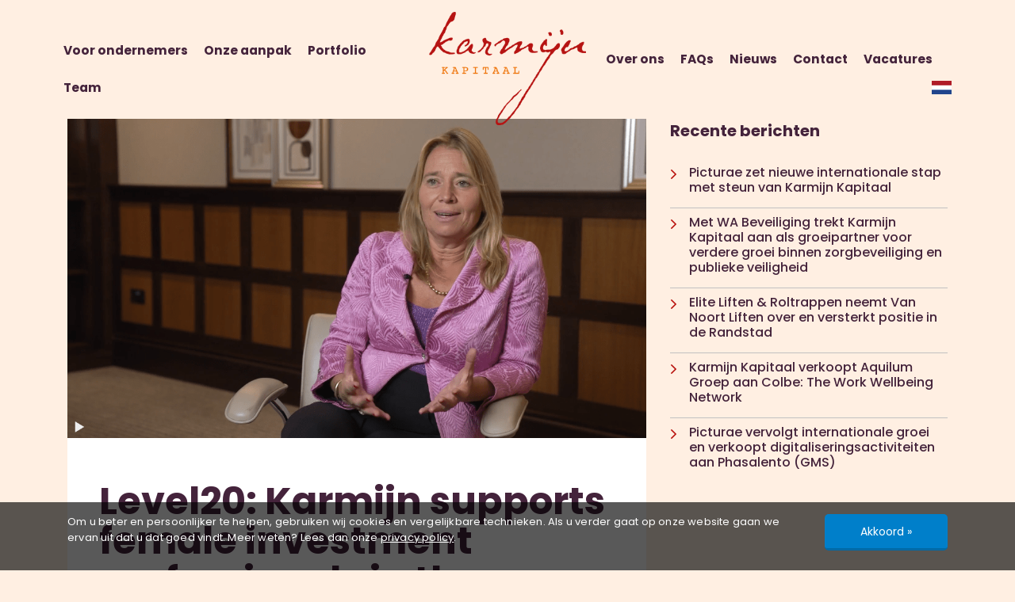

--- FILE ---
content_type: text/html; charset=utf-8
request_url: https://karmijnkapitaal.nl/nieuws/level20-karmijn-support-vrouwen-in-private-equity/
body_size: 3490
content:
<!doctype html><html lang="nl"><head><meta charset="utf-8" /><meta http-equiv="X-UA-Compatible" content="IE=edge" /><meta name="viewport" content="width=device-width, initial-scale=1, maximum-scale=1, user-scalable=0" /><title>Level20: Karmijn supports female investment professionals in the Private Equity industry | Karmijn Kapitaal</title><meta name="keywords" content="" /><meta name="description" content="" /><meta name="image" content="https://karmijnkapitaal.nl/site/storage/files/1776/scherm-afbeelding_2024-03-11_om_17_43_28-1.png" /><meta name="robots" content="index, follow, archive, noodp, noydir" /><link rel="canonical" href="https://karmijnkapitaal.nl/nieuws/level20-karmijn-support-vrouwen-in-private-equity/" /><meta name="author" content="Studioweb.nl" /><meta property="og:site_name" content="Karmijn Kapitaal" /><meta property="og:title" content="Level20: Karmijn supports female investment professionals in the Private Equity industry" /><meta property="og:url" content="https://karmijnkapitaal.nl/nieuws/level20-karmijn-support-vrouwen-in-private-equity/" /><meta property="og:description" content="" /><meta property="og:type" content="website" /><meta property="og:image" content="https://karmijnkapitaal.nl/site/storage/files/1776/scherm-afbeelding_2024-03-11_om_17_43_28-1.png" /><meta name="twitter:card" content="summary" /><meta name="twitter:site" content="@" /><meta name="twitter:title" content="Level20: Karmijn supports female investment professionals in the Private Equity industry" /><meta name="twitter:url" content="https://karmijnkapitaal.nl/nieuws/level20-karmijn-support-vrouwen-in-private-equity/" /><meta name="twitter:description" content="" /><meta name="twitter:image" content="https://karmijnkapitaal.nl/site/storage/files/1776/scherm-afbeelding_2024-03-11_om_17_43_28-1.png" /><link rel="dns-prefetch" href="//fonts.googleapis.com" /><link rel="dns-prefetch" href="//ajax.googleapis.com" /><link rel="stylesheet" href="https://pro.fontawesome.com/releases/v5.14.0/css/all.css" integrity="sha384-VhBcF/php0Z/P5ZxlxaEx1GwqTQVIBu4G4giRWxTKOCjTxsPFETUDdVL5B6vYvOt" crossorigin="anonymous"><script src="//ajax.googleapis.com/ajax/libs/jquery/3.5.1/jquery.min.js"></script><link rel="stylesheet" href="/site/assets/css/timeline.css"><link rel="stylesheet" href="/site/storage/aiom/css_045d097c3eede2960fd22473ee550ab4.css"><link rel="icon" href="/site/assets/img/karmijn-favicon.png" type="image/x-icon" /><link rel="alternate"  href="https://karmijnkapitaal.nl/nieuws/level20-karmijn-support-vrouwen-in-private-equity/" hreflang="nl-nl" /><link rel="alternate" href="https://karmijnkapitaal.nl/en/news/level20-karmijn-support-vrouwen-in-private-equity/" hreflang="en-gb" /><link rel="alternate" href="https://karmijnkapitaal.nl/en/news/level20-karmijn-support-vrouwen-in-private-equity/" hreflang="en-us" /><link rel="alternate" href="https://karmijnkapitaal.nl/en/news/level20-karmijn-support-vrouwen-in-private-equity/" hreflang="en-ca" /><!--[if lt IE 9]><script src="https://oss.maxcdn.com/html5shiv/3.7.2/html5shiv.min.js"></script><script src="https://oss.maxcdn.com/respond/1.4.2/respond.min.js"></script><![endif]--><script>(function(w,d,s,l,i){w[l]=w[l]||[];w[l].push({'gtm.start':
    		new Date().getTime(),event:'gtm.js'});var f=d.getElementsByTagName(s)[0],
    		j=d.createElement(s),dl=l!='dataLayer'?'&l='+l:'';j.async=true;j.src=
    		'https://www.googletagmanager.com/gtm.js?id='+i+dl;f.parentNode.insertBefore(j,f);
    		})(window,document,'script','dataLayer','GTM-MB66FW7');</script></head><body data-lang="nl" class="bg-beige news_item"><noscript><iframe src="https://www.googletagmanager.com/ns.html?id=GTM-MB66FW7"
    		height="0" width="0" style="display:none;visibility:hidden"></iframe></noscript><header id="header"><div class="header-overlay"></div><div class="container"><div class="row"><nav class="navbar navbar-expand-lg" role="navigation"><div class="navbar-header"><a href="/" class="navbar-brand d-block d-sm-block d-md-block d-lg-none"><img src="/site/storage/files/1022/karmijn-logo.png" class="img-responsive" alt="Karmijn Kapitaal" /></a><button class="navbar-toggler collapsed" type="button" data-toggle="collapse" data-target="#sw-nav" aria-controls="sw-nav" aria-expanded="false" aria-label="Toggle navigation"><span class="navbar-toggler-icon"></span><span class="navbar-toggler-icon"></span><span class="navbar-toggler-icon"></span></button></div><div class="collapse navbar-collapse" id="sw-nav"><ul class="nav navbar-nav left"><li class=" nav-item"><a href="/voor-ondernemers/" class="nav-link" title="Voor ondernemers">Voor ondernemers</a></li><li class=" nav-item"><a href="/onze-aanpak/" class="nav-link" title="Onze aanpak">Onze aanpak</a></li><li class=" nav-item"><a href="/portfolio/" class="nav-link" title="Portfolio">Portfolio</a></li><li class=" nav-item"><a href="/team/" class="nav-link" title="Team">Team</a></li></ul><a href="/" title="Karmijn Kapitaal" class="navbar-brand d-none d-sm-none d-md-none d-lg-block"><img src="/site/storage/files/1022/karmijn-logo.png" class="img-fluid" alt="Karmijn Kapitaal" /></a><ul class="nav navbar-nav right"><li class=" nav-item"><a href="/over-ons/" class="nav-link" title="Over ons">Over ons</a></li><li class=" nav-item"><a href="/private-equity-begrippen/" class="nav-link" title="FAQs">FAQs</a></li><li class=" nav-item"><a href="/nieuws/" class="nav-link" title="Nieuws">Nieuws</a></li><li class=" nav-item"><a href="/contact/" class="nav-link" title="Contact">Contact</a></li><li class="nav-item"><a href="https://jobs.karmijnkapitaal.nl/jobs" target="_blank" class="nav-link" title="Vacatures">Vacatures</a></li><li class="lang-flags"><ul class="nav"><li><a href="/nieuws/level20-karmijn-support-vrouwen-in-private-equity/" class="active" title="Nederlands"><img src="/site/assets/img/flags/flag_default.png" alt="Nederlands" width="25" /></a></li></ul></li></ul></div></nav></div></div></header><section id="news-item"><div class="container"><div class="row"><div class="col-sm-8 col-xs-12"><div class="news-item"><div class="image"><img src="/site/storage/files/1776/scherm-afbeelding_2024-03-11_om_17_43_28-1.png" class="img-fluid" alt="Level20: Karmijn supports female investment professionals in the Private Equity industry" /></div><div class="news-body"><h1>Level20: Karmijn supports female investment professionals in the Private Equity industry</h1><div class="date"><i class="fal fa-calendar-alt"></i> 11-03-2024</div><p>Het Level20-mentorprogramma ondersteunt vrouwen die&nbsp;in Private Equity werken om succes en vooruitgang te boeken binnen hun bedrijf. Brigitte van der Maarel, Managing Partner van Karmijn Kapitaal, legt uit hoe we in Nederland vrouwen in de Private Equity kunnen ondersteunen.&nbsp;</p><p>Bekijk hier de video van Level20:<br /><a href="https://www.level20.org/what-we-do/mentoring-development/">https://www.level20.org/what-we-do/mentoring-development/</a></p></div></div></div><div class="col-sm-4 col-xs-12"><aside class="sidebar"><div class="sidebar-title">Recente berichten</div><div class="related-items"><a href="/nieuws/picturae-zet-nieuwe-internationale-stap-met-steun-van-karmijn-kapitaal/" title="Picturae zet nieuwe internationale stap met steun van Karmijn Kapitaal" class="related-item"><i class="fal fa-angle-right"></i><h4>Picturae zet nieuwe internationale stap met steun van Karmijn Kapitaal</h4></a><a href="/nieuws/met-wa-beveiliging-trekt-karmijn-kapitaal-aan-als-groeipartner-voor-verdere-groei-binnen-zorgbeveiliging-en-publieke-veiligheid/" title="Met WA Beveiliging trekt Karmijn Kapitaal aan als groeipartner voor verdere groei binnen zorgbeveiliging en publieke veiligheid" class="related-item"><i class="fal fa-angle-right"></i><h4>Met WA Beveiliging trekt Karmijn Kapitaal aan als groeipartner voor verdere groei binnen zorgbeveiliging en publieke veiligheid</h4></a><a href="/nieuws/elite-liften-roltrappen-neemt-van-noort-liften-over-en-versterkt-positie-in-de-randstad/" title="Elite Liften &amp; Roltrappen neemt Van Noort Liften over en versterkt positie in de Randstad" class="related-item"><i class="fal fa-angle-right"></i><h4>Elite Liften &amp; Roltrappen neemt Van Noort Liften over en versterkt positie in de Randstad</h4></a><a href="/nieuws/karmijn-kapitaal-verkoopt-aquilum-groep-aan-colbe-the-work-wellbeing-network/" title="Karmijn Kapitaal verkoopt Aquilum Groep aan Colbe: The Work Wellbeing Network" class="related-item"><i class="fal fa-angle-right"></i><h4>Karmijn Kapitaal verkoopt Aquilum Groep aan Colbe: The Work Wellbeing Network</h4></a><a href="/nieuws/picturae-vervolgt-internationale-groei-en-verkoopt-digitaliseringsactiviteiten-aan-phasalento-gms/" title="Picturae vervolgt internationale groei en verkoopt digitaliseringsactiviteiten aan Phasalento (GMS)" class="related-item"><i class="fal fa-angle-right"></i><h4>Picturae vervolgt internationale groei en verkoopt digitaliseringsactiviteiten aan Phasalento (GMS)</h4></a></div></aside></div></div></div></section><footer id="footer"><div class="container"><div class="row"><div class="col-sm-12 col-xs-12 text-center"><div class="footer-items"><a href="/" class="footer-logo"><img src="/site/storage/files/1022/karmijn-logo.png" class="img-responsive" alt="Karmijn Kapitaal" /></a><div class="eu-footer"><img src="/site/assets/img/European_Commission.svg-no-background-EN.png" class="img-responsive" alt="European Commission Logo" /><span class="comment">Deze activiteit profiteert van de steun van de Europese Unie in het kader van het InvestEU-fonds</span></div></div><div class="copyright-data">
							&copy; Copyright 2026 -  <a href="/">Karmijn Kapitaal</a> gerealiseerd door <a href="https://www.studioweb.nl/?utm_source=Realisatie&utm_medium=Website&utm_campaign=Karmijnkapitaal" target="_blank" title="Studioweb realiseert websites, applicaties en alles op het gebied van internet">Studioweb.nl</a><a href="/site/storage/files/1065/privacy_policy_karmijn_2019_nederlandse_versie_20240703.pdf" class="ext-link" target="_blank">Privacy policy</a><a href="/site/storage/files/1941/karmijn_-_eu_sustainable_finance_disclosure_regulation_2023.pdf" class="ext-link" target="_blank">SFDR</a></div></div></div></div></footer><div id="cookiebar" class="d-none"><div class="container"><div class="row"><div class="col-md-10 col-sm-12 col-xs-12"><p>Om u beter en persoonlijker te helpen, gebruiken wij cookies en vergelijkbare technieken. Als u verder gaat op onze website gaan we ervan uit dat u dat goed vindt. Meer weten? Lees dan onze <a href="/site/storage/files/1065/privacy_policy_karmijn_2019_-vf.pdf">privacy policy</a>.</p></div><div class="col-md-2 col-sm-12 col-xs-12"><a href="javascript:;" class="accept-cookies"><span>Akkoord »</span></a></div></div></div></div><script type="application/ld+json">
	{"@context":"https:\/\/schema.org","@type":"Organization","image":"https:\/\/www.karmijnkapitaal.nl\/site\/storage\/files\/1022\/karmijn-logo.png","name":"Karmijn Kapitaal","description":"","address":{"@type":"PostalAddress","streetAddress":"Koningin Wilhelminaplein 56","addressLocality":"Amsterdam","addressRegion":"Noord-Holland","postalCode":"1062 KS","addressCountry":"NL"},"telephone":"020 223 5678","email":"info@karmijnkapitaal.nl","logo":"https:\/\/www.karmijnkapitaal.nl\/site\/storage\/files\/1022\/karmijn-logo.png","url":"www.karmijnkapitaal.nl"} 
</script><script src="/site/storage/aiom/js_0ce00f717f9c8520d0e7a7be543f4569.js"></script></body></html>

--- FILE ---
content_type: text/plain
request_url: https://www.google-analytics.com/j/collect?v=1&_v=j102&a=631875379&t=pageview&_s=1&dl=https%3A%2F%2Fkarmijnkapitaal.nl%2Fnieuws%2Flevel20-karmijn-support-vrouwen-in-private-equity%2F&ul=en-us%40posix&dt=Level20%3A%20Karmijn%20supports%20female%20investment%20professionals%20in%20the%20Private%20Equity%20industry%20%7C%20Karmijn%20Kapitaal&sr=1280x720&vp=1280x720&_u=YADAAEABAAAAACAAI~&jid=1083460310&gjid=1082959691&cid=846432906.1769146717&tid=UA-211858509-1&_gid=9707919.1769146717&_r=1&_slc=1&gtm=45He61m0n81MB66FW7v854053360za200zd854053360&gcd=13l3l3l3l1l1&dma=0&tag_exp=103116026~103200004~104527906~104528500~104684208~104684211~105391252~115938465~115938468~116682876~117041587&z=178409927
body_size: -568
content:
2,cG-GFBGHZ28F5